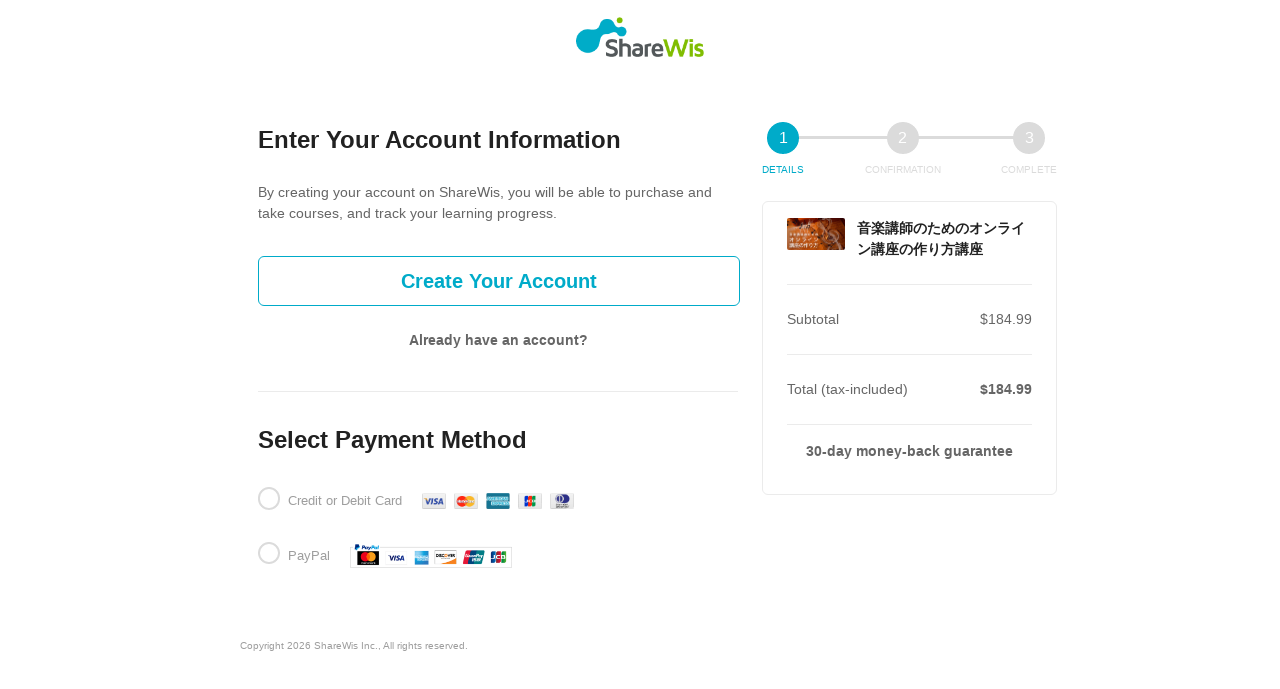

--- FILE ---
content_type: text/html; charset=utf-8
request_url: https://share-wis.com/en/courses/online-course-for-music-teachers/purchase_confirm
body_size: 12195
content:
<!DOCTYPE html>
<html lang='en'>
<head>
<meta charset='utf-8'>
<meta content='IE=Edge,chrome=1' http-equiv='X-UA-Compatible'>
<meta content='width=device-width, initial-scale=1, maximum-scale=1, user-scalable=0' name='viewport'>
<meta content='telephone=no' name='format-detection'>
<!-- %link(href="/images/favicon.png" rel="shortcut icon") -->
<!-- BEGIN FAVICONS -->
<!-- # For MS-App -->
<meta content='#2d88ef' name='msapplication-TileColor'>
<meta content='/mstile-144x144.png' name='msapplication-TileImage'>
<link href='/images/favicons/favicon.ico' rel='shortcut icon' type='image/vnd.microsoft.icon'>
<link href='/images/favicons/favicon.ico' rel='icon' type='image/vnd.microsoft.icon'>
<!-- # For IOS -->
<link href='/images/favicons/apple-touch-icon-57x57.png' rel='apple-touch-icon' sizes='57x57'>
<link href='/images/favicons/apple-touch-icon-60x60.png' rel='apple-touch-icon' sizes='60x60'>
<link href='/images/favicons/apple-touch-icon-72x72.png' rel='apple-touch-icon' sizes='72x72'>
<link href='/images/favicons/apple-touch-icon-76x76.png' rel='apple-touch-icon' sizes='76x76'>
<link href='/images/favicons/apple-touch-icon-114x114.png' rel='apple-touch-icon' sizes='114x114'>
<link href='/images/favicons/apple-touch-icon-120x120.png' rel='apple-touch-icon' sizes='120x120'>
<link href='/images/favicons/apple-touch-icon-144x144.png' rel='apple-touch-icon' sizes='144x144'>
<link href='/images/favicons/apple-touch-icon-152x152.png' rel='apple-touch-icon' sizes='152x152'>
<link href='/images/favicons/apple-touch-icon-180x180.png' rel='apple-touch-icon' sizes='180x180'>
<!-- # For Android-Chrome -->
<link href='/images/favicons/android-chrome-36x36.png' rel='icon' sizes='36x36' type='image/png'>
<link href='/images/favicons/android-chrome-48x48.png' rel='icon' sizes='48x48' type='image/png'>
<link href='/images/favicons/android-chrome-72x72.png' rel='icon' sizes='72x72' type='image/png'>
<link href='/images/favicons/android-chrome-96x96.png' rel='icon' sizes='96x96' type='image/png'>
<link href='/images/favicons/android-chrome-128x128.png' rel='icon' sizes='128x128' type='image/png'>
<link href='/images/favicons/android-chrome-144x144.png' rel='icon' sizes='144x144' type='image/png'>
<link href='/images/favicons/android-chrome-152x152.png' rel='icon' sizes='152x152' type='image/png'>
<link href='/images/favicons/android-chrome-192x192.png' rel='icon' sizes='192x192' type='image/png'>
<link href='/images/favicons/android-chrome-256x256.png' rel='icon' sizes='256x256' type='image/png'>
<link href='/images/favicons/android-chrome-384x384.png' rel='icon' sizes='384x384' type='image/png'>
<link href='/images/favicons/android-chrome-512x512.png' rel='icon' sizes='512x512' type='image/png'>
<!-- # For Web -->
<link href='/images/favicons/icon-36x36.png' rel='icon' sizes='36x36' type='image/png'>
<link href='/images/favicons/icon-48x48.png' rel='icon' sizes='48x48' type='image/png'>
<link href='/images/favicons/icon-72x72.png' rel='icon' sizes='72x72' type='image/png'>
<link href='/images/favicons/icon-96x96.png' rel='icon' sizes='96x96' type='image/png'>
<link href='/images/favicons/icon-128x128.png' rel='icon' sizes='128x128' type='image/png'>
<link href='/images/favicons/icon-144x144.png' rel='icon' sizes='144x144' type='image/png'>
<link href='/images/favicons/icon-152x152.png' rel='icon' sizes='152x152' type='image/png'>
<link href='/images/favicons/icon-160x160.png' rel='icon' sizes='160x160' type='image/png'>
<link href='/images/favicons/icon-192x192.png' rel='icon' sizes='192x192' type='image/png'>
<link href='/images/favicons/icon-196x196.png' rel='icon' sizes='196x196' type='image/png'>
<link href='/images/favicons/icon-256x256.png' rel='icon' sizes='256x256' type='image/png'>
<link href='/images/favicons/icon-384x384.png' rel='icon' sizes='384x384' type='image/png'>
<link href='/images/favicons/icon-512x512.png' rel='icon' sizes='512x512' type='image/png'>
<link href='/images/favicons/icon-16x16.png' rel='icon' sizes='16x16' type='image/png'>
<link href='/images/favicons/icon-24x24.png' rel='icon' sizes='24x24' type='image/png'>
<link href='/images/favicons/icon-32x32.png' rel='icon' sizes='32x32' type='image/png'>
<!-- # File JSON for Android icon -->
<link href='/images/favicons/manifest.json' rel='manifest'>
<link href='//fonts.googleapis.com/css?family=Roboto:400,300,500,700&amp;amp;subset=latin,vietnamese' rel='stylesheet' type='text/css'>

<title>Select Payment Method | 音楽講師のためのオンライン講座の作り方講座 | ShareWis</title>
<meta name="description" content="ShareWis is an online learning platform with Snack Courses and Pro Courses. You can get smarter a bit just in 90 seconds with the Snack Courses and improve your skills with the Pro Courses created by professional instructors.">
<link rel="canonical" href="https://share-wis.com/courses/online-course-for-music-teachers/purchase_confirm">
<meta name="robots" content="noindex, nofollow">
<link rel="alternate" href="https://share-wis.com/courses/online-course-for-music-teachers/purchase_confirm" hreflang="ja">
<link rel="alternate" href="https://share-wis.com/en/courses/online-course-for-music-teachers/purchase_confirm" hreflang="en">
<link rel="alternate" href="https://share-wis.com/vi/courses/online-course-for-music-teachers/purchase_confirm" hreflang="vi">
<link rel="alternate" href="https://share-wis.com/pt-BR/courses/online-course-for-music-teachers/purchase_confirm" hreflang="pt-BR">
<link rel="alternate" href="https://share-wis.com/ko/courses/online-course-for-music-teachers/purchase_confirm" hreflang="ko">
<link rel="alternate" href="https://share-wis.com/zh-CN/courses/online-course-for-music-teachers/purchase_confirm" hreflang="zh-CN">
<link rel="alternate" href="https://share-wis.com/zh-TW/courses/online-course-for-music-teachers/purchase_confirm" hreflang="zh-TW">
<meta property="og:title" content="Select Payment Method | 音楽講師のためのオンライン講座の作り方講座">
<meta property="og:type" content="article">
<meta property="og:url" content="https://share-wis.com/en/courses/online-course-for-music-teachers/purchase_confirm">
<meta property="og:image" content="https://share-wis.com/images/sharewis_ogp.png">
<meta property="og:site_name" content="ShareWis">
<meta property="og:description" content="ShareWis is an online learning platform with Snack Courses and Pro Courses. You can get smarter a bit just in 90 seconds with the Snack Courses and improve your skills with the Pro Courses created by professional instructors.">
<meta property="og:locale" content="en_US">
<meta name="twitter:card" content="summary_large_image">
<meta name="twitter:site" content="@sharewis">
<meta name="csrf-param" content="authenticity_token" />
<meta name="csrf-token" content="SXrBADgAzaggFdckSdyFecfa+45ZlPK+CbbGXfDycc3wWRUeHfupn9BMJzNJ9Y+TcVp76xGmZoD60aDbRiTwuw==" />
<link rel="stylesheet" media="all" href="https://assets.share-wis.com/assets/application-4ea4ea8eb03751d55f78658c2a500505260aae0273a111a92a11c52ef809ed61.css" />
<script src="https://challenges.cloudflare.com/turnstile/v0/api.js" async="async" defer="defer"></script>
<script src="/assets/application-ce14ef1ac21707ba032f1daeb61781d99e5e1b3305ce2f3ba44cbc2a8d9262a8.js"></script>
<script id='mcjs'>
(function(c,h,i,m,p){m=c.createElement(h),p=c.getElementsByTagName(h)[0],m.async=1,m.src=i,p.parentNode.insertBefore(m,p)}(document,"script","https://chimpstatic.com/mcjs-connected/js/users/0b8042979f23f7dc2db4a176c/ad944508d5e43d782918989ef.js"));
</script>

<link href='https://cdnjs.cloudflare.com/ajax/libs/selectize.js/0.12.6/css/selectize.default.min.css' rel='stylesheet' type='text/css'>
<link href='https://cdnjs.cloudflare.com/ajax/libs/animate.css/3.7.0/animate.min.css' rel='stylesheet' type='text/css'>
<link href='https://cdnjs.cloudflare.com/ajax/libs/slick-carousel/1.9.0/slick.min.css' rel='stylesheet' type='text/css'>
<link href='https://cdnjs.cloudflare.com/ajax/libs/raty/2.8.0/jquery.raty.min.css' rel='stylesheet' type='text/css'>
<link href='https://code.jquery.com/ui/1.8.24/themes/base/jquery-ui.css' rel='stylesheet' type='text/css'>
<link href='https://cdn.jsdelivr.net/npm/froala-editor@4.0.17/css/froala_editor.pkgd.min.css' rel='stylesheet' type='text/css'>
</head>

<script>
  $(function(){
  const analyticsUUID = window.localStorage.getItem('analytics-UUID');
    if (!analyticsUUID) {
      window.localStorage.setItem('analytics-UUID', '404e52f3-7d87-442e-818d-c949c12e1540');
    }
  })
</script>

<body class='' onunload='' style=''>
<div class='body-inner-wrapper' style=''>
<script>
  $(function(){
    window.setDataMathTex = function(content) {
      var newContent = $($('<div></div>').html(content))
      newContent.find('span.math-tex').each(function() {
        $(this).attr('data-math-tex', $(this).html());
      });
      return newContent.html()
    }
  
    if (FroalaEditor) {
      FroalaEditor.DefineIcon('calculator', { NAME: 'calculator', template: 'font_awesome' });
  
      FroalaEditor.RegisterCommand('mathjax', {
        title: 'Insert LaTeX',
        icon: 'calculator',
        focus: true,
        undo: true,
        refreshAfterCallback: true,
        callback: function() {
          this.html.insert('<span class="math-tex">\\begin{equation}   \\end{equation}</span>');
          if (this.codeView) {
            if (!this.codeView.isActive()) {
              this.codeView.toggle()
            }
          }
        }
      })
  
      FroalaEditor.COMMANDS['videoByURL'].title = '動画のURLを入力';
      FroalaEditor.COMMANDS['audioByURL'].title = '音声のURLを入力';
    }
  
    window.removeDataMathTex = function(content) {
      var newContent = $($('<div></div>').html(content))
      newContent.find('span.math-tex').each(function() {
        $(this).html($(this).data('math-tex'));
        $(this).removeAttr('data-math-tex');
      });
      return newContent.html()
    }
  
    window.froalaSharedConfigs = {
      language: 'ja',
      heightMin: 360,
      heightMax: 800,
      attribution: false,
      key: 'Ne2C1sB4G4I4B15B9A8E6kOPVi1b1b2Le2e1G1AWMSGSAFDTGHWsE7D7D6A4A1H4B3C3D7A5==',
      quickInsertEnabled: false,
      codeViewKeepActiveButtons: ['moreMisc', 'fullscreen', 'mathjax'],
      imageEditButtons: ['imageReplace', 'imageAlign', 'imageRemove', '|', 'imageLink', 'linkOpen', 'linkEdit', 'linkRemove', '-', 'imageDisplay', 'imageStyle', 'imageAlt', 'imageSize'],
      imageInsertButtons: ['imageUpload', 'imageByURL'],
      imageAllowedTypes: ['jpeg', 'jpg', 'png'],
      imageUploadMethod: 'POST',
      imageUploadURL: '/editor_files',
      imageUploadParam: 'file',
      imageMaxSize: 30 * 1024 * 1024,
      videoUploadURL: '/editor_files',
      videoUploadParam: 'file',
      videoUploadMethod: 'POST',
      videoAllowedTypes: ['mp4'],
      videoMaxSize: 500 * 1024 * 1024,
      fileUploadMethod: 'POST',
      fileUploadURL: '/editor_files',
      fileUploadParam: 'file',
      fileMaxSize: 100 * 1024 * 1024,
      fileAllowedTypes: ['application/pdf', 'application/msword', 'application/vnd.openxmlformats-officedocument.wordprocessingml.document', 'image/jpeg', 'audio/mpeg', 'video/mp4', 'video/mpeg', 'image/png', 'application/vnd.ms-powerpoint', 'application/vnd.openxmlformats-officedocument.presentationml.presentation', 'application/vnd.rar', 'application/vnd.ms-excel', 'application/vnd.openxmlformats-officedocument.spreadsheetml.sheet', 'application/zip', 'application/x-7z-compressed', 'application/gzip', 'application/x-rar-compressed', 'application/octet-stream', 'application/x-zip-compressed', 'multipart/x-zip', 'application/x-zip'],
      htmlAllowedEmptyTags: ['*'],
      htmlUntouched: true,
      htmlAllowedAttrs: ['.*'],
      htmlAllowedTags: ['.*'],
      htmlAllowedStyleProps: ['.*'],
      htmlRemoveTags: [''],
      listAdvancedTypes: false,
      audioAllowedTypes: ['mp3', 'mpeg', 'x-m4a'],
      quickInsertButtons: ['audio', 'video'],
      audioUploadURL: '/editor_files',
      audioEditButtons: ['audioReplace', 'audioRemove', '|', 'audioAlign'],
      audioUploadMethod: 'POST',
      audioUploadParam: 'file',
      audioMaxSize: 100 * 1024 * 1024,
      toolbarButtons: {
        'moreText': {
          buttons: ['bold', 'textColor', 'underline', 'strikeThrough', 'subscript', 'superscript', 'fontSize', 'italic', 'backgroundColor', 'clearFormatting'],
          buttonsVisible: 2
        },
        'moreParagraph': {
          buttons: ['alignLeft', 'alignCenter', 'paragraphFormat', 'alignRight', 'alignJustify', 'formatOL', 'formatUL', 'outdent', 'indent', 'quote'],
          buttonsVisible: 3
        },
        'moreRich': {
          buttons: ['insertLink', 'insertImage', 'insertVideo', 'insertAudio', 'insertFile', 'insertTable', 'mathjax'],
          buttonsVisible: 2
        },
        'moreMisc': {
          buttons: ['html', 'undo', 'redo', 'fullscreen', 'mathjax'],
          buttonsVisible: 1
        }
      }
    }
  })
</script>

<div class='navbar navbar-header js-header navbar-fixed-top purchase-pages' style='height: 74px;'>
<div class='navbar-inner' style='width: 800px; height: 74px;'>
<div class='container' style='display: flex; justify-content: center;'>
<div class='logo-wrapper'>
<a href="/en"><img class="site-logo" alt="ShareWis - Snack and Pro Courses" src="/images/sharewis_logo_header.png" /></a>
</div>
</div>
</div>
</div>


<div class='container container-wrapper'>
<div class='alert-wrapper' style='width: 960px; margin: 0 auto;'>

</div>
<div class='new-course-purchase-page'>
<div class='main-wrapper form-mobile-signin-signup'>
<div class='guest-panel'>
<div class='panel-title'>
Enter Your Account Information
</div>
<div class='description'>
By creating your account on ShareWis, you will be able to purchase and take courses, and track your learning progress.
</div>
<div class='buttons'>
<a class='sign-up-button js-sign-up-button' href='#'>
Create Your Account
</a>
<a class='sign-in-button' href='#'>
Already have an account?
</a>
</div>
</div>
<div class='remodal users-signin-sign-up-modal' data-remodal-id='special-lp-modal' data-remodal-options='hashTracking:false' id='special-lp-modal'>
<div class='users-sign-in-signup users-sign-in-signup-mobile js-user-pre-signup'>
<button class='remodal-close' data-remodal-action='close'></button>
<div class='container'>
<div class='row headline'>
<div class='title'>
<h2 class='title-text'>
Sign up
</h2>
</div>
<div class='link-to-the-other-page text-large'>
<a class="js-link-to-sign-in" href="/en/users/sign_in">Already have an account?</a>
</div>
</div>
<div class='row'>
<div class='span6 well text-centered'>
<a class="btn btn-facebook btn-large en" href="/users/auth/facebook?locale=en&amp;source=signup"><img class="fb-icon" src="/images/icons/fb_logo.png" />
<span class='fb-btn-msg'>
Sign up with Facebook
</span>
</a>
<a class="btn btn-google btn-large en" href="/users/auth/google?locale=en&amp;source=signup"><img class="google-icon" src="/images/icons/google_logo.png" />
<span class='google-btn-msg'>
Sign up with Google
</span>
</a>
<a class="btn btn-apple btn-large en" rel="nofollow" data-method="post" href="/users/signin_with_apple?locale=en"><img class="apple-icon" src="/images/icons/apple_logo.png" />
<span class='apple-btn-msg'>
Sign up with Apple
</span>
</a>
</div>
</div>
<div class='row separator'>
<div class='text-centered'>
or
</div>
</div>
<div class='row'>
<div class='span6 well text-centered'>
<form class="simple_form  js-pre-signup-form" id="new_user" novalidate="novalidate" action="/en/users/signup" accept-charset="UTF-8" method="post"><input name="utf8" type="hidden" value="&#x2713;" /><input type="hidden" name="authenticity_token" value="8H3GgBV7Df0H8izzmOONyLNAnLr0stumGnUaexdixC5JXhKeMIBpyver3OSYyociBcAc37yAT5jpEnz9obRFWA==" /><div class='form-group sign-in-sign-up-form'>
<div class='input-label'>Email</div>
<div class='form-control signup-input'>
<input value="" id="user_email" class="input-adjusted " placeholder="Email" data-parsley-trigger="keyup blur" data-parsley-required="true" data-parsley-required-message="Can&#39;t be blank" data-parsley-email="" data-parsley-email-message="Please enter a valid email address." data-parsley-remote="/users/is_unique_email?locale=en" data-parsley-remote-message="This email is already registered.&lt;br&gt;&lt;a class=&quot;js-redirect-sign-in&quot; href=&quot;#&quot;&gt;You can login from here&lt;/a&gt;" type="text" name="user[email]" />
</div>

</div>
<div class='btn-submit signup-page-btn-submit'>
<input type="submit" name="commit" value="Sign up with email" class="btn btn-flat-blue-act btn-large btn-block btn-center btn-text-bold btn-text-large" id="btn-submit-pre-signup-form" data-disable-with="Sign up with email" />
</div>
</form>
</div>
</div>
<div class='row'>
<div class='signup-annotation'>
By signing up you agree to ShareWis's <a href="/en/tos">Terms of Use</a> and <a href="/en/privacy">Privacy Policy</a>.
</div>
</div>

</div>
</div>

<div class='users-sign-in-signup users-sign-in-signup-mobile js-user-signup' style='display: none;'>
<button class='remodal-close' data-remodal-action='close'></button>
<div class='container'>
<div class='row headline'>
<div class='title'>
<h2 class='title-text'>
Sign up with email
</h2>
</div>
</div>
<div class='row'>
<div class='span6 well'>
<form class="js-signup-form form-mobile-signin-signup" id="signup-form" parsley-use-html5-constraints="false" enctype="multipart/form-data" action="/users?locale=en" accept-charset="UTF-8" method="post"><input name="utf8" type="hidden" value="&#x2713;" /><input type="hidden" name="authenticity_token" value="pVAyDaIolmFVko5GX86sbV0PLyXjYic8B9hiEVwjkEAcc+YTh9PyVqXLflFf56aH64+vQKtQswL0vwSX6vURNg==" /><div class='form-group sign-in-sign-up-form'>
<div class='input-label'>

Email
</div>
<div class='form-control signup-input'>
<input value="" id="user_email" class="js-email input-adjusted" placeholder="Email" data-parsley-trigger="blur" data-parsley-required="true" data-parsley-debounce="500" data-parsley-required-message="Can&#39;t be blank" data-parsley-email="" data-parsley-email-message="Please enter a valid email address." data-parsley-remote="/users/is_unique_email?locale=en" data-parsley-remote-message="This email is already registered.&lt;br&gt;&lt;a class=&quot;js-redirect-sign-in&quot; href=&quot;#&quot;&gt;You can login from here&lt;/a&gt;" type="text" name="user[email]" />
</div>
</div>
<div class='form-group sign-in-sign-up-form'>
<div class='input-label'>

Password
</div>
<div class='form-control signup-input password-form'>
<input id="user_password" class="input-adjusted" placeholder="Password" data-parsley-trigger="keyup" data-parsley-required="true" data-parsley-required-message="Can&#39;t be blank" data-parsley-minlength="6" data-parsley-maxlength="255" data-parsley-pattern-message="Contains invalid characters." data-parsley-priority-enabled="false" data-parsley-validation-threshold="0" type="password" name="user[password]" />
</div>
<div class='text-error hide' id='password-error'></div>
</div>
<div class='form-group sign-in-sign-up-form'>
<div class='input-label' style='width: 100%'>
Currency
</div>
<div class='form-control customized-select-box'>
<select name="user[currency_id]" id="user_currency_id"><option value="1">¥ - JPY</option>
<option value="2">₫ - VND</option>
<option selected="selected" value="3">$ - USD</option>
<option value="4">¥ - CNY</option>
<option value="5">$ - TWD</option></select>
<div class='select__arrow'></div>
</div>
</div>
<div class='container' id='cloudflare-turnstile-form' style='margin-top: 24px; display: flex; margin-bottom: 5px;'>
<div class='cf-turnstile' data-sitekey='0x4AAAAAABdWSP1VUE8n_LJF' data-theme='light'></div>
</div>

<div class='btn-submit signup-page-btn-submit'>
<input type="submit" name="commit" value="Sign up" class="btn btn-flat-blue-act btn-large btn-block btn-full-width btn-center btn-text-bold btn-text-large" data-disable-with="Processing..." id="btn-submit-signup-form" />
</div>
</form><style>
  .disabled-hover {
    pointer-events: none !important;
    cursor: default !important;
  }
</style>
<script>
  $(document).ready(function () {
    const submitButton = $('#btn-submit-signup-form');
    $('#signup-form').on('submit', function(e) {
      submitButton.attr('disabled', true);
    });
    let fieldSuccessStatus = {}
    let validationFailed = false
    $("#signup-form input.organization_custom_fields, select.organization_custom_fields, checkbox.organization_custom_fields").change(function() {
      $(this).parsley().validate();
    });
  
    function areAllFieldsValid() {
      return Object.values(fieldSuccessStatus).every(value => value === true);
    }
  
    function fieldValidation() {
      if (areAllFieldsValid()) {
        submitButton.removeAttr('disabled');
        submitButton.removeClass('disabled-hover');
      } else {
        submitButton.attr('disabled', true);
        submitButton.addClass('disabled-hover');
      }
    }
  
    window.Parsley.on('field:error', function (fieldInstance) {
      fieldSuccessStatus[fieldInstance.$element.attr('id')] = false;
    }).on('field:success', function (fieldInstance) {
      fieldSuccessStatus[fieldInstance.$element.attr('id')] = true;
    }).on('field:validated', function() {
      if (validationFailed) {
        fieldValidation();
      }
    });
  
    window.Parsley.on('form:error', function () {
      validationFailed = true
      submitButton.attr('disabled', true);
      submitButton.addClass('disabled-hover');
    }).on('form:success', function(formInstance) {
      submitButton.removeAttr('disabled');
      submitButton.removeClass('disabled-hover');
    });
  });
</script>

<script>
  $(function() {
    $('#user_password').on('keyup', function () {
      let text = $.trim($(this).val());
      if (text.length > 0) {
        const notAllowedCharactersRegexp = new RegExp('[^0-9a-zA-Z_/*+.,!#\$%&()~|-]+');
  
        if (text.search(notAllowedCharactersRegexp) >= 0) {
          if ($('.not-allowed-characters-pattern').length == 0) {
            $(this).parent().find('.input-error').append($('<div>', {class: 'not-allowed-characters-pattern'}).text(I18n.t('errors.messages.format')));
          }
  
          $(this).addClass('error');
          $(this).closest('form').find('input:submit').attr('disabled', 'disabled');
        }
        else {
          $(this).parent().find('.not-allowed-characters-pattern').remove();
          if ($('.parsley-pattern, .parsley-minlength, .parsley-required').length == 0) {
            $(this).closest('form').find('input:submit').removeAttr('disabled');
            $(this).removeClass('error');
          }
        }
      } else {
        $(this).parent().find('.not-allowed-characters-pattern').remove();
      }
    });
  });
</script>

<script>
  $(function() {
    $('.users-sign-in-signup').css('min-height', '360px');
    $('#user_password').parent().append('<i id="toggle-password-signup" class="js-toggle-password-signup fa-regular fa-eye" style="top: 11px;">');
    $('#toggle-password-signup').click(function() {
      var input = document.getElementById("user_password");
      if (input.type === "password") {
        input.type = "text";
      } else {
        input.type = "password";
      }
      $(this).toggleClass('fa-eye fa-eye-slash');
    });
  })
</script>
<style>
  .password-form {
    position: relative;
    display: block;
    align-items: center; }
    .password-form .fa-regular {
      color: #9e9e9e;
      position: absolute;
      right: 10px; }
    .password-form.custom-signup .fa-regular {
      right: 110px;
      margin-bottom: 8px; }
    .password-form.mobile-browser .fa-regular {
      right: 10px; }
    .password-form .not-allowed-characters-pattern {
      display: block;
      margin-top: 5px;
      color: #fc3e19;
      font-size: 12px; }
  
  .input-error {
    font-size: 12px;
    color: #fc3e19; }
  
  .text-error {
    font-size: 12px;
    color: #fc3e19;
    height: auto;
    text-align: left; }
</style>

</div>
</div>
<div class='row'>
<div class='signup-annotation'>
By signing up you agree to ShareWis's <a href="/en/tos">Terms of Use</a> and <a href="/en/privacy">Privacy Policy</a>.
</div>
</div>

</div>
</div>

<div class='users-sign-in-signup users-sign-in-signup-mobile js-user-sign-in' style='display: none;'>
<button class='remodal-close' data-remodal-action='close'></button>
<div class='container'>
<div class='row headline'>
<div class='title'>
<h2 class='title-text'>Sign in</h2>
</div>
<div class='link-to-the-other-page signup'>
<a class="js-link-to-signup" href="/users/signup">No account yet?</a>
</div>
</div>
<div class='row'>
<div class='span6 well text-centered'>
<a class="btn btn-facebook btn-large en" href="/users/auth/facebook?locale=en&amp;source=signin"><img class="fb-icon" src="/images/icons/fb_logo.png" />
<span class='fb-btn-msg'>
Sign in with Facebook
</span>
</a>
<a class="btn btn-google btn-large en" href="/users/auth/google?locale=en&amp;source=signin"><img class="google-icon" src="/images/icons/google_logo.png" />
<span class='google-btn-msg'>
Sign in with Google
</span>
</a>
<a class="btn btn-apple btn-large en" rel="nofollow" data-method="post" href="/users/signin_with_apple?locale=en"><img class="apple-icon" src="/images/icons/apple_logo.png" />
<span class='apple-btn-msg'>
Sign in with Apple
</span>
</a>
</div>
</div>
<div class='row separator'>
<div class='text-centered'>
or
</div>
</div>
<div class='alert-wrapper'>

</div>
<div class='row'>
<div class='span6 well'>
<form class="simple_form form-mobile-signin-signup" id="signin-form" novalidate="novalidate" action="/en/users/sign_in" accept-charset="UTF-8" method="post"><input name="utf8" type="hidden" value="&#x2713;" /><input type="hidden" name="authenticity_token" value="Sp3y6tm08vINPeo0bm9b6Lgrs/8gWc+IzN6pPbZZQazzvib0/E+Wxf1kGiNuRlECDqszmmhrW7Y/uc+7AI/A2g==" /><div class='form-group sign-in-sign-up-form'>
<div class='input-label'>Email or Username</div>
<div class='form-control'><div class="control-group email required user_email_or_username"><div class="controls"><input class="string email required input-adjusted" placeholder="Email or Username" type="email" name="user[email_or_username]" id="user_email_or_username" /></div></div></div>
</div>
<div class='form-group sign-in-sign-up-form'>
<div class='input-label'>Password</div>
<div class='form-control password-form'>
<div class="control-group password required user_password"><div class="controls"><input class="password required input-adjusted" placeholder="Password" type="password" name="user[password]" id="user_password" /></div></div>
<i class='js-toggle-password eye_icon fa-regular fa-eye' id='toggle-password'></i>
</div>
</div>
<label class='remember-login hide'>
<input name="user[remember_me]" type="hidden" value="0" /><input type="checkbox" value="1" checked="checked" name="user[remember_me]" id="user_remember_me" />
Keep me logged in
</label>
<div class='js-cloudflare-turnstile' style='display: none;'>
<div class='container' id='cloudflare-turnstile-form' style='margin-top: 24px; display: flex; margin-bottom: 5px;'>
<div class='cf-turnstile' data-sitekey='0x4AAAAAABdWSP1VUE8n_LJF' data-theme='light'></div>
</div>

</div>
<div class='btn-submit' style='margin-top: 16px'>
<div class="control-group hidden user_login_organization_id"><div class="controls"><input class="hidden" type="hidden" name="user[login_organization_id]" id="user_login_organization_id" /></div></div>
<input type="submit" name="commit" value="Sign in" class="btn btn-flat-blue-act btn-large btn-block btn-center btn-text-bold btn-text-large" id="btn-login-modal" data-disable-with="Sign in" />
<div class='link-forgot-password'>
<a href="/en/users/password/new">Forgot your password?</a>
</div>
</div>
<script>
  $(document).ready(() => {
    const maxAttempts = 5;
  
    const getCookie = (name) => {
      const cookies = document.cookie.split(';');
      for (let cookie of cookies) {
        cookie = cookie.trim();
        const [cookieName, cookieValue] = cookie.split('=');
        if (cookieName === name) {
          return cookieValue;
        }
      }
      return null;
    };
  
    const attempts = parseInt(getCookie('failed_login_counter') || '0');
    if (attempts >= maxAttempts) {
      $('.js-cloudflare-turnstile').show();
    }
  });
</script>

</form><script>
  $(function() {
    $('#toggle-password').click(function() {
      var input = document.getElementById("user_password");
      if (input.type === "password") {
        input.type = "text";
      } else {
        input.type = "password";
      }
      $(this).toggleClass('fa-eye fa-eye-slash');
    });
  })
</script>
<style>
  .password-form {
    position: relative;
    display: flex;
    align-items: center; }
  
  .user_password {
    width: 100%; }
  
  .eye_icon {
    color: #9e9e9e;
    position: absolute;
    right: 10px;
    top: 11px; }
</style>

</div>
</div>
</div>
</div>

</div>
<script>
  $(function(){
    $('.js-sign-up-button').on('click', function(e) {
      e.preventDefault();
      $('#special-lp-modal').remodal().open();
    });
  
    $('.sign-in-button').on('click', function(e) {
      e.preventDefault();
      $('#special-lp-modal').remodal().open();
      $('.js-user-pre-signup').hide()
      $('.js-user-signup').hide()
      $('.js-user-sign-in').show()
    });
  
    new Act.Views.CourseDistributePages.ModalFormView();
  });
</script>

<div class='payment-methods-panel js-payment-wrapper'>
<div class='panel-title'>
Select Payment Method
</div>
<div class='payment-methods js-payment-method'>
<div class='option option-credit-card disabled'>
<div class='new-radio-button'>
<input type="radio" name="payment_method" id="payment_method_credit_card" value="credit_card" disabled="disabled" class="radio-payment-method js-payment-option-credit" />
<label class='radio-label' for='payment_method_credit_card'>Credit or Debit Card</label>
<div class='card-images'>
<img class='card-brand' src='/images/icons/card_brands/visa.png'>
<img class='card-brand' src='/images/icons/card_brands/master.png'>
<img class='card-brand' src='/images/icons/card_brands/amex.png'>
<img class='card-brand' src='/images/icons/card_brands/jcb.png'>
<img class='card-brand' src='/images/icons/card_brands/diners.png'>
</div>
</div>
</div>

<div class='option option-paypal disabled'>
<div class='new-radio-button'>
<input type="radio" name="payment_method" id="payment_method_paypal" value="paypal" disabled="disabled" class="radio-payment-method js-payment-option-paypal" />
<label class='radio-label' for='payment_method_paypal'>PayPal</label>
<div class='paypal-images'>
<img src="/images/course/paypal_overseas.png" />
</div>
</div>
</div>

</div>
</div>
<script>
  $(function() {
    $('.js-payment-option').addClass('hide');
  })
</script>

</div>
<div class='right-sidebar'>
<div class='sidebar__inner'>
<div class='purchase-steps'>
<div class='purchase-step active'>
<div class='indicator'>1</div>
<div class='title'>
DETAILS
</div>
</div>
<div class='divider'></div>
<div class='purchase-step'>
<div class='indicator'>2</div>
<div class='title'>
CONFIRMATION
</div>
</div>
<div class='divider'></div>
<div class='purchase-step'>
<div class='indicator'>3</div>
<div class='title'>
COMPLETE
</div>
</div>
</div>
<div class='course-info' style='display: block;'>
<div class='basic-info'>
<div class='course-thumbnail-container'>
<img class="course-thumbnail" alt="音楽講師のためのオンライン講座の作り方講座" src="https://assets.share-wis.com/uploads/course/image/4226/bigger_online-course-for-music-teachers.png" />
</div>
<div class='course-title'>
音楽講師のためのオンライン講座の作り方講座
</div>
</div>
<div class='course-price-before'>
<div class='course-original-price'>
<div class='text'>
Subtotal
</div>
<div class='pricing'>
$184.99
</div>
</div>
<div class='course-discount js-discount-wrapper' style='display: none;'>
<div class='text'>
Discount
</div>
<div class='pricing highlight-red js-discounted-diff'>
-$0.00
</div>
</div>
</div>
<div class='course-price-after' style=''>
<div class='text'>
Total (tax-included)
</div>
<div class='pricing bold js-discounted-price'>
$184.99
</div>
</div>
<div class='course-features-purchase-page course-features-wrapper'>
<div class='course-feature' style='text-align: center; font-weight: bold; '>
30-day money-back guarantee
</div>

</div>
</div>
</div>
</div>

</div>
<script>
  $(function() {
    function detectedAlert() {
      alert('Adblock tool was detected. The transaction may not  be completed correctly. Please disable it or whitelist this website in the plugin.');
    }
  
    if(typeof fuckAdBlock === 'undefined') {
      detectedAlert();
    } else {
      fuckAdBlock.onDetected(detectedAlert);
    }
  });
</script>

<script>
  function saveFormLocally() {
    let formData = {};
  
    $("input[id^='organization_custom_field_'], select[id^='organization_custom_field_'], textarea[id^='organization_custom_field_']").each(function() {
      const $el = $(this);
      // Skip file inputs entirely
      if ($el.is(":file")) { return; }
  
      if ($el.is(":checkbox")) {
        formData[this.id] = $el.prop('checked');
      } else {
        formData[this.id] = $el.val();
      }
    });
    const additionalFields = [
      'user_shipping_info_zip_code_1',
      'user_shipping_info_zip_code_2',
      'user_shipping_info_address',
      'user_shipping_info_province',
      'user_shipping_info_name',
      'user_shipping_info_mobile',
      'user_nickname',
      'custom_purchase_field_address_zip_code_1',
      'custom_purchase_field_address_zip_code_2',
      'custom_purchase_field_address_province',
      'custom_purchase_field_address_address'
    ];
  
    additionalFields.forEach(fieldId => {
      const elementID = '#'+`${fieldId}`
      const element = $(elementID)
      if (element.length) {
  
        formData[fieldId] = element.val();
      }
    });
    localStorage.setItem("savedCustomFields", JSON.stringify(formData));
  }
  
  function saveMembershipFormLocally() {
    let formData = {};
  
    $("input[id^='organization_custom_field_'], select[id^='organization_custom_field_'], textarea[id^='organization_custom_field_']").each(function() {
      const $el = $(this);
      // Skip file inputs entirely
      if ($el.is(":file")) { return; }
  
      if ($el.is(":checkbox")) {
        formData[this.id] = $el.prop('checked');
      } else {
        formData[this.id] = $el.val();
      }
    });
    const additionalFields = [
      'user_shipping_info_zip_code_1',
      'user_shipping_info_zip_code_2',
      'user_shipping_info_address',
      'user_shipping_info_province',
      'user_shipping_info_name',
      'user_shipping_info_mobile',
      'user_nickname',
      'custom_purchase_field_address_zip_code_1',
      'custom_purchase_field_address_zip_code_2',
      'custom_purchase_field_address_province',
      'custom_purchase_field_address_address'
    ];
  
    additionalFields.forEach(fieldId => {
      const elementID = '#'+`${fieldId}`
      const element = $(elementID)
      if (element.length) {
  
        formData[fieldId] = element.val();
      }
    });
    localStorage.setItem("savedMembershipFields", JSON.stringify(formData));
  }
  
  $(document).ready(function () {
    let savedData = localStorage.getItem("savedCustomFields");
  
    if (savedData) {
      let formData = JSON.parse(savedData);
  
      $.each(formData, function(id, value) {
        let input = $("#" + id);
        if (input.length === 0) { return true; }
  
        // Skip restoring for file inputs to avoid security errors
        if (input.is(":file")) { return true; }
  
        if (input.is(":checkbox")) {
          input.prop('checked', !!value);
        } else if (input.is("select")) {
          input.val(value);
          input.trigger("change");
        } else {
          input.val(value);
        }
      });
    }
  
    // Restore membership form data
    let savedMembershipData = localStorage.getItem("savedMembershipFields");
    if (savedMembershipData) {
      let membershipFormData = JSON.parse(savedMembershipData);
  
      $.each(membershipFormData, function(id, value) {
        let input = $("#" + id);
        if (input.length === 0) { return true; }
  
        if (input.is(":file")) { return true; }
  
        if (input.is(":checkbox")) {
          input.prop('checked', !!value);
        } else if (input.is("select")) {
          input.val(value);
          input.trigger("change");
        } else {
          input.val(value);
        }
      });
    }
  });
</script>

<script>
  window.onunload = function(event) {
    $('.js-purchase-btn').removeAttr('disabled').html("CONTINUE");
  }
  
  window.onpageshow = function(event) {
    $('.js-purchase-btn').removeAttr('disabled').html("CONTINUE");
  }
  
  if(false){
    $('.kri-ekyc-notice-modal').remodal({closeOnOutsideClick: false}).open();
  }
  
  $(document).ready(function() {
    var partialContent = "<div class=\'container\' id=\'cloudflare-turnstile-form\' style=\'margin-top: 24px; display: flex; margin-bottom: 5px;\'>\n<div class=\'cf-turnstile\' data-sitekey=\'0x4AAAAAABdWSP1VUE8n_LJF\' data-theme=\'light\'><\/div>\n<\/div>\n";
    if (!false) {
       $('.purchase-btn-wrapper').prepend(partialContent);
    }
  })
</script>

</div>

</div>
<div class='navbar navbar-footer' style='overflow-x: hidden;'>
<div class='navbar-inner copyright footer-purchase-page' id='footer-navbar-inner' style=''>
<div class='container'>
Copyright 2026 ShareWis Inc., All rights reserved.
</div>
</div>
</div>
<script>
  $(function(){
    $('#btn_of_footer').on('click', function(e) {
      if ($('.navbar.navbar-footer').css('display') == 'none') {
        $('.navbar.navbar-footer').show();
        $('#footer_visible').css('display','none');
        $('#footer_close').show();
      } else {
        $('.navbar.navbar-footer').css('display','none');
        $('#footer_close').css('display','none');
        $('#footer_visible').show();
      }
    });
  
    if ($('#footer-navbar-inner').css('display') != 'none') {
      $('.navbar-footer').addClass('border-top');
    }
  });
</script>

<script>
  I18n.defaultLocale = "ja";
  I18n.locale = "en";
  Parsley.setLocale(I18n.locale);
</script>










<noscript>
<iframe height='0' src='//www.googletagmanager.com/ns.html?id=G-S3DJ78VMRR' style='display:none;visibility:hidden' width='0'></iframe>
</noscript>
<script>
  (function(w,d,s,l,i){w[l]=w[l]||[];w[l].push({'gtm.start':
  new Date().getTime(),event:'gtm.js'});var f=d.getElementsByTagName(s)[0],
  j=d.createElement(s),dl=l!='dataLayer'?'&l='+l:'';j.async=true;j.src=
  '//www.googletagmanager.com/gtm.js?id='+i+dl;f.parentNode.insertBefore(j,f);
  })(window,document,'script','dataLayer','G-S3DJ78VMRR');
</script>

<script src='https://www.googletagmanager.com/gtag/js?id=G-S3DJ78VMRR'></script>
<script>
const analyticsUUID = window.localStorage.getItem('analytics-UUID');
window.dataLayer = window.dataLayer || [];
function gtag(){dataLayer.push(arguments);}
gtag('js', new Date());
gtag('config', "G-S3DJ78VMRR", {'user_id': "not defined"});
gtag('config', "G-S3DJ78VMRR", {'analytics_uuid': analyticsUUID});
</script>
<script>
  $(function(){
    if (window.performance) {
      const timeSincePageLoad = Math.round(performance.now());
      gtag('event', 'timing_complete', { 'name': 'load', 'value': timeSincePageLoad, 'event_category': 'Page loading time', 'send_to': "G-S3DJ78VMRR" });
    }
  
    gtag('event', 'page_view_sw', { 'course_id': "4226", 'page_type': "not defined", 'send_to': "G-S3DJ78VMRR" });
  })
</script>

<script src='https://js.stripe.com/v3/' type='text/javascript'></script>
<script>
  $(function(){
    var cookies = document.cookie.split(';');
  
    var ahoyVisitor = null;
    for (var i = 0; i < cookies.length; i++) {
      var cookie = cookies[i].trim();
      if (cookie.indexOf('ahoy_visitor=') == 0) {
        ahoyVisitor = cookie.substring('ahoy_visitor='.length, cookie.length);
        break;
      }
    }
  
    var ahoyVisit = null;
    for (var i = 0; i < cookies.length; i++) {
      var cookie = cookies[i].trim();
      if (cookie.indexOf('ahoy_visit=') == 0) {
        ahoyVisit = cookie.substring('ahoy_visit='.length, cookie.length);
        break;
      }
    }
  
    if ((ahoyVisitor === null || ahoyVisitor === undefined || ahoyVisitor === '' || ahoyVisit === null || ahoyVisit === undefined || ahoyVisit === '') && cookie.indexOf('resetAhoyVisitCookies') === -1) {
      document.cookie = "resetAhoyVisitCookies=true; path=/";
      window.location.reload();
    }
  });
</script>
<script>
  function initLazyLoadImages() {
    defer(function() {
      var lazyImages = document.querySelectorAll("img.lazy");
      if ("IntersectionObserver" in window) {
        var lazyImageObserver = new IntersectionObserver(function(entries, observer) {
          entries.forEach(function(entry) {
            if (entry.isIntersecting) {
              var lazyImage = entry.target;
              lazyImage.src = lazyImage.dataset.src;
              lazyImage.classList.remove("lazy");
              lazyImageObserver.unobserve(lazyImage);
            }
          });
        });
  
        lazyImages.forEach(function(lazyImage) {
          lazyImageObserver.observe(lazyImage);
        });
      }
    });
  }
</script>
<script>
  // Device Detection - Set cookies for server-side detection
  (function() {
    // iPad Detection
    function isIPad() {
      const ua = navigator.userAgent;
  
      // Check for explicit iPad in user agent
      if (/iPad/.test(ua)) return true;
  
      // Check for iPadOS that reports as Macintosh with touch support
      if (/Mac/.test(ua) && navigator.maxTouchPoints > 1) return true;
  
      return false;
    }
  
    // Mobile Detection (as backup to server-side detection)
    function isMobile() {
      return /Android|webOS|iPhone|iPad|iPod|BlackBerry|IEMobile|Opera Mini/i.test(navigator.userAgent);
    }
  
    // Set cookies with detection results
    const isIpad = isIPad();
    const isMobileDevice = isMobile();
  
    document.cookie = `is_ipad_device=${isIpad}; path=/; max-age=86400`; // 24 hours
    document.cookie = `is_mobile_device=${isMobileDevice}; path=/; max-age=86400`; // 24 hours
  
    // Set global flags for immediate JavaScript use
    window.deviceDetection = {
      isIPad: isIpad,
      isMobile: isMobileDevice
    };
  })();
</script>

</body>
</html>
